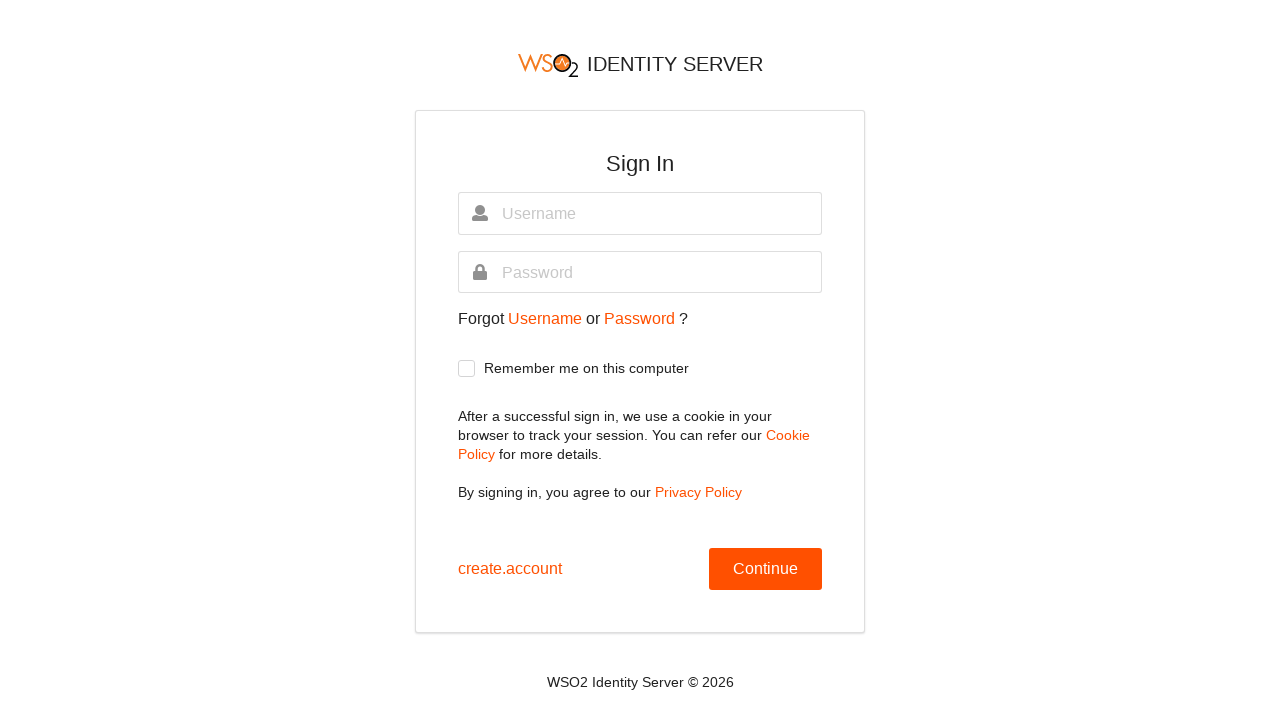

--- FILE ---
content_type: text/html;charset=UTF-8
request_url: https://login.ferris.edu/authenticationendpoint/login.do?Name=PreLoginRequestProcessor&commonAuthCallerPath=%252Fcas%252Flogin&forceAuth=true&passiveAuth=false&service=https%3A%2F%2Fmyfsu.ferris.edu%2Fc%2Fportal%2Flogin&tenantDomain=carbon.super&sessionDataKey=3d8c1d70-a3b3-4e6e-aef1-37cf9673819b&relyingParty=Luminis&type=cas&sp=Luminis&isSaaSApp=false&authenticators=BasicAuthenticator%3ALOCAL
body_size: 6114
content:












































<!doctype html>
<html>
<head>
    <!-- header -->
    
        

<!-- localize.jsp MUST already be included in the calling script -->


<meta http-equiv="X-UA-Compatible" content="IE=edge">
<meta charset="utf-8">
<meta name="viewport" content="width=device-width, initial-scale=1.0">

<link rel="icon" href="libs/theme/assets/images/favicon.ico" type="image/x-icon"/>
<link href="libs/theme/wso2-default.min.css" rel="stylesheet">

<title>WSO2 Identity Server</title>

<style>
    html, body {
        height: 100%;
    }

    body {
        flex-direction: column;
        display: flex;
    }

    main {
        flex-shrink: 0;
    }

    main.center-segment {
        margin: auto;
        display: flex;
        align-items: center;
    }

    main.center-segment > .ui.container.medium {
        max-width: 450px !important;
    }

    main.center-segment > .ui.container.large {
        max-width: 700px !important;
    }

    main.center-segment > .ui.container > .ui.segment {
        padding: 3rem;
    }

    main.center-segment > .ui.container > .ui.segment .segment-form .buttons {
        margin-top: 1em;
    }

    main.center-segment > .ui.container > .ui.segment .segment-form .buttons.align-right button,
    main.center-segment > .ui.container > .ui.segment .segment-form .buttons.align-right input {
        margin: 0 0 0 0.25em;
    }

    main.center-segment > .ui.container > .ui.segment .segment-form .column .buttons.align-left button.link-button,
    main.center-segment > .ui.container > .ui.segment .segment-form .column .buttons.align-left input.link-button {
        padding: .78571429em 1.5em .78571429em 0;
    }

    main.center-segment > .ui.container > .ui.segment .segment-form {
        text-align: left;
    }

    main.center-segment > .ui.container > .ui.segment .segment-form .align-center {
        text-align: center;
    }

    main.center-segment > .ui.container > .ui.segment .segment-form .align-right {
        text-align: right;
    }
    
    .cookie-policy-message {
        font-size: 14px;
    }

    footer {
        padding: 2rem 0;
    }

    body .product-title .product-title-text {
        margin: 0;
    }

    body .center-segment .product-title .product-title-text {
        margin-top: 2em;
        margin-bottom: 1em;
    }

    .ui.menu.fixed.app-header .product-logo {
        padding-left: 0;
    }

    /* Table of content styling */

    main #toc {
        position: sticky;
        top: 93px;
    }

    main .ui.segment.toc {
        padding: 20px;
    }

    main .ui.segment.toc ul.ui.list.nav > li.sub {
        margin-left: 20px;
    }

    main .ui.segment.toc ul.ui.list.nav > li > a {
        color: rgba(0,0,0,.87);
        text-decoration: none;
    }

    main .ui.segment.toc ul.ui.list.nav > li:before {
        content: "\2219";
        font-weight: bold;
        font-size: 1.6em;
        line-height: 0.5em;
        display: inline-block;
        width: 1em;
        margin-left: -0.7em;
    }

    main .ui.segment.toc ul.ui.list.nav > li.sub:before {
        content: "\2192";
        margin-left: -1em;
    }

    main .ui.segment.toc ul.ui.list.nav > li:hover a {
        color: #ff5000;
        text-decoration: none;
    }

    main .ui.segment.toc ul.ui.list.nav > li:hover:before {
        color: #ff5000;
    }
</style>

<script src="libs/jquery_3.6.0/jquery-3.6.0.js"></script>

    

    
</head>
 
<body onload="checkSessionKey()">
    <main class="center-segment">
         
                   <div class="ui container medium center aligned middle aligned">
                
       

            <!-- product-title -->
            
                

<!-- localize.jsp MUST already be included in the calling script -->


<div class="product-title">
    <div class="theme-icon inline auto transparent product-logo">
      <svg viewBox="29 -6.639 72 27.639">
            <circle fill="#F47B20" cx="82.076" cy="4.192" r="8.691"></circle>
            <path fill="#FFF" d="M90.804 3.776l-.01-.115h-3.375l-.035.063c-.402.711-.798 1.425-1.193 2.14l-.348.626c-.601-1.454-1.198-2.908-1.795-4.363-.63-1.535-1.26-3.07-1.895-4.603l-.11-.266-.119.262A631.674 631.674 0 0080.565.541a479.296 479.296 0 01-1.905 4.212c-.897-.008-1.794-.007-2.695-.006-.823.001-1.648.002-2.475-.004l-.128-.001.002.128c.004.278.044.554.083.821l.021.148h.108c1.432-.002 2.863-.002 4.293-.001h1.512l.034-.073c.44-.972.878-1.947 1.316-2.921.421-.938.842-1.875 1.267-2.811.643 1.552 1.279 3.106 1.917 4.661.558 1.359 1.115 2.719 1.677 4.077l.098.237.127-.224c.576-1.025 1.147-2.054 1.719-3.082l.528-.951h2.74l.01-.115c.02-.253.017-.527-.01-.86z"></path>
            <path fill="#F47B20" d="M29-6.61c.849.001 1.696-.002 2.545.002 2.065 5.082 4.121 10.169 6.198 15.247 2.069-5.093 4.122-10.194 6.213-15.278 2.067 5.095 4.138 10.188 6.205 15.283 2.068-5.084 4.126-10.172 6.198-15.255.857.001 1.716-.002 2.573.001-2.883 7.122-5.778 14.24-8.658 21.364-.008.103-.157.273-.192.074-2.042-5.053-4.094-10.1-6.127-15.157-2.084 5.111-4.142 10.233-6.216 15.347A14572.55 14572.55 0 0129-6.61zM60.721-5.513c1.362-.97 3.118-1.239 4.751-1.046 1.875.271 3.473 1.576 4.363 3.213-.618.407-1.25.793-1.865 1.205-.329-.36-.55-.802-.893-1.15-.453-.498-1.041-.895-1.709-1.027-1.316-.275-2.805.074-3.734 1.083-.996 1.055-1.006 3.01.193 3.919.841.609 1.756 1.108 2.677 1.586 1.174.532 2.363 1.052 3.429 1.787.741.523 1.531 1.047 2 1.847.684 1.164.755 2.589.537 3.894-.291 1.735-1.421 3.248-2.881 4.192-1.289.842-2.883 1.128-4.401.968-1.382-.108-2.744-.654-3.748-1.624-1.047-.983-1.665-2.335-1.985-3.718.763-.234 1.526-.463 2.288-.698.283 1.176.807 2.364 1.789 3.12.933.742 2.211.893 3.355.68 1.338-.239 2.507-1.217 3.011-2.474.314-.84.416-1.786.158-2.653-.175-.6-.595-1.103-1.111-1.443a23.384 23.384 0 00-3.385-1.869 16.78 16.78 0 01-2.603-1.436c-.654-.453-1.336-.917-1.767-1.604-.69-1.087-.784-2.461-.533-3.698.245-1.244 1.032-2.337 2.064-3.054z"></path>
            <path fill="#060709" d="M81.274-6.596c1.743-.113 3.52.152 5.121.864 3.276 1.389 5.746 4.501 6.343 8.011.419 2.347.048 4.832-1.074 6.939-1.465 2.814-4.231 4.91-7.342 5.546-2.047.43-4.217.261-6.168-.498a10.824 10.824 0 01-4.76-3.617 10.718 10.718 0 01-2.128-5.908c-.145-2.528.646-5.1 2.194-7.105 1.841-2.442 4.761-4.027 7.814-4.232zm-1.297 2.449A8.64 8.64 0 0074.488.138c-.785 1.439-1.099 3.101-1.022 4.731h.024c.004.283.047.565.088.846.455 2.707 2.287 5.133 4.77 6.303a8.599 8.599 0 006.453.409c1.752-.574 3.295-1.744 4.35-3.254a8.58 8.58 0 001.538-4.546 5.025 5.025 0 00-.009-.841 8.645 8.645 0 00-1.596-4.581 8.651 8.651 0 00-4.566-3.258 8.568 8.568 0 00-4.541-.094zM93.688 3.447a6.424 6.424 0 013.479.015c1.542.453 2.786 1.721 3.318 3.223.526 1.563.294 3.35-.576 4.747-.709 1.137-1.603 2.146-2.506 3.132-1.461 1.578-2.927 3.152-4.387 4.732 2.661-.004 5.322-.001 7.983-.002-.001.568.001 1.136-.001 1.705-3.943-.004-7.886.003-11.829-.003 2.519-2.731 5.062-5.44 7.571-8.18.917-1.088 1.998-2.181 2.249-3.64.232-1.143-.129-2.387-.985-3.189-1.102-1.147-2.93-1.389-4.359-.759.04-.591.11-1.188.043-1.781z"></path>
        </svg>
      </div>
      <h1 class="product-title-text">Identity Server</h1>
</div>

            

            <div class="ui segment">
                <h3 class="ui header text-right-baseline">
                    
                        Sign In
                    
                </h3>
                
                <div class="segment-form text-right-baseline">
                    
                                        






























<script>
    function goBack() {
        window.history.back();
    }
    
    // Handle form submission preventing double submission.
    $(document).ready(function(){
        $.fn.preventDoubleSubmission = function() {
            $(this).on('submit',function(e){
                var $form = $(this);
                if ($form.data('submitted') === true) {
                    // Previously submitted - don't submit again.
                    e.preventDefault();
                    console.warn("Prevented a possible double submit event");
                } else {
                    e.preventDefault();

                    var isEmailUsernameEnabled = JSON.parse("false");
                    var tenantName = getParameterByName("tenantDomain");
                    var userName = document.getElementById("username");
                    var usernameUserInput = document.getElementById("usernameUserInput");

                    if (usernameUserInput) {
                        var usernameUserInputValue = usernameUserInput.value.trim();

                        if (tenantName && tenantName !== "null") {

                            if (isEmailUsernameEnabled) {

                                if (usernameUserInputValue.split("@").length <= 1) {
                                    var errorMessage = document.getElementById("error-msg");

                                    errorMessage.innerHTML = "Invalid Username. Username has to be an email address.";
                                    errorMessage.style.display = "block";

                                    return;
                                }

                                if (usernameUserInputValue.split("@").length === 2) {
                                    userName.value = usernameUserInputValue + "@" + tenantName;
                                }
                                else {
                                    userName.value = usernameUserInputValue;
                                }
                            } else {
                                if (usernameUserInputValue.split("@").length > 1) {
                                    userName.value = usernameUserInputValue;
                                } else {
                                    userName.value = usernameUserInputValue + "@" + tenantName;
                                }

                            }
                            
                        } else {
                            userName.value = usernameUserInputValue;
                        }
                    }

                    if (userName.value) {
                        let contextPath = ""
                        if (contextPath !== "") {
                            contextPath = contextPath.startsWith('/') ? contextPath : "/" + contextPath
                            contextPath = contextPath.endsWith('/') ?
                                contextPath.substring(0, contextPath.length - 1) : contextPath
                        }
                        $.ajax({
                            type: "GET",
                            url: contextPath + "/logincontext?sessionDataKey=" + getParameterByName("sessionDataKey") +
                                "&relyingParty=" + getParameterByName("relyingParty") + "&tenantDomain=" + tenantName,
                            success: function (data) {
                                if (data && data.status == 'redirect' && data.redirectUrl && data.redirectUrl.length > 0) {
                                    window.location.href = data.redirectUrl;
                                } else if ($form.data('submitted') !== true) {
                                    $form.data('submitted', true);
                                    document.getElementById("loginForm").submit();
                                } else {
                                    console.warn("Prevented a possible double submit event.");
                                }
                            },
                            cache: false
                        });
                    }
                }
            });

            return this;
        };
        $('#loginForm').preventDoubleSubmission();
    });
</script>




<form class="ui large form" action="../commonauth" method="post" id="loginForm">
    

    
        <div class="ui visible negative message" style="display: none;" id="error-msg"></div>
    

    
        <div class="field">
             
                  <div class="ui fluid left icon input">
                
            <input class="text-right-baseline"
               
                    type="text"
                    id="usernameUserInput"
                    value=""
                    name="usernameUserInput"
                    tabindex="1"
                    placeholder="Username"
                    required>
                <i aria-hidden="true" class="user icon"></i>
                <input id="username" name="username" type="hidden" value="null">
            </div>
        </div>
    
        <div class="field">
 
                  <div class="ui fluid left icon input">
                
            
                <input class="text-right-baseline"
                    type="password"
                    id="password"
                    name="password"
                    value=""
                    autocomplete="off"
                    tabindex="2"
                    placeholder="Password">
                <i aria-hidden="true" class="lock icon"></i>
            </div>
        </div>
    

    
    
    <div class="buttons">
        
        <div class="field">
            Forgot
            
                <a id="usernameRecoverLink" tabindex="5" href="https://login.ferris.edu/accountrecoveryendpoint/recoveraccountrouter.do?Name=PreLoginRequestProcessor&commonAuthCallerPath=%252Fcas%252Flogin&forceAuth=true&passiveAuth=false&service=https%3A%2F%2Fmyfsu.ferris.edu%2Fc%2Fportal%2Flogin&tenantDomain=carbon.super&sessionDataKey=3d8c1d70-a3b3-4e6e-aef1-37cf9673819b&relyingParty=Luminis&type=cas&sp=Luminis&isSaaSApp=false&authenticators=BasicAuthenticator%3ALOCAL&isUsernameRecovery=true&callback=https%3A%2F%2Flogin.ferris.edu%3A443%2Fauthenticationendpoint%2Flogin.do%3FName%3DPreLoginRequestProcessor%26commonAuthCallerPath%3D%252Fcas%252Flogin%26forceAuth%3Dtrue%26passiveAuth%3Dfalse%26service%3Dhttps%3A%2F%2Fmyfsu.ferris.edu%2Fc%2Fportal%2Flogin%26tenantDomain%3Dcarbon.super%26sessionDataKey%3D3d8c1d70-a3b3-4e6e-aef1-37cf9673819b%26relyingParty%3DLuminis%26type%3Dcas%26sp%3DLuminis%26isSaaSApp%3Dfalse%26authenticators%3DBasicAuthenticator%3ALOCAL">
                    Username
                </a>
                or
            
            <a id="passwordRecoverLink" tabindex="6" href="https://login.ferris.edu/accountrecoveryendpoint/recoveraccountrouter.do?Name=PreLoginRequestProcessor&commonAuthCallerPath=%252Fcas%252Flogin&forceAuth=true&passiveAuth=false&service=https%3A%2F%2Fmyfsu.ferris.edu%2Fc%2Fportal%2Flogin&tenantDomain=carbon.super&sessionDataKey=3d8c1d70-a3b3-4e6e-aef1-37cf9673819b&relyingParty=Luminis&type=cas&sp=Luminis&isSaaSApp=false&authenticators=BasicAuthenticator%3ALOCAL&isUsernameRecovery=false&callback=https%3A%2F%2Flogin.ferris.edu%3A443%2Fauthenticationendpoint%2Flogin.do%3FName%3DPreLoginRequestProcessor%26commonAuthCallerPath%3D%252Fcas%252Flogin%26forceAuth%3Dtrue%26passiveAuth%3Dfalse%26service%3Dhttps%3A%2F%2Fmyfsu.ferris.edu%2Fc%2Fportal%2Flogin%26tenantDomain%3Dcarbon.super%26sessionDataKey%3D3d8c1d70-a3b3-4e6e-aef1-37cf9673819b%26relyingParty%3DLuminis%26type%3Dcas%26sp%3DLuminis%26isSaaSApp%3Dfalse%26authenticators%3DBasicAuthenticator%3ALOCAL">
                Password
            </a>
            ?
        </div>
        

        
    </div>

    <div class="ui divider hidden"></div>

    <div class="field">
          
                  <div class="ui checkbox">
                
        <div class="ui checkbox">
            <input tabindex="3" type="checkbox" id="chkRemember" name="chkRemember">
            <label>Remember me on this computer</label>
        </div>
    </div>
    <input type="hidden" name="sessionDataKey" value='3d8c1d70-a3b3-4e6e-aef1-37cf9673819b'/>
    
    <div class="ui divider hidden"></div>

    <div class="cookie-policy-message">
        After a successful sign in, we use a cookie in your browser to track your session. You can refer our
        <a href="cookie_policy.do" target="policy-pane">
            Cookie Policy
        </a>
        for more details.
        <br><br>
        By signing in, you agree to our
        <a href="privacy_policy.do" target="policy-pane">
            Privacy Policy
        </a>
    </div>
    <div class="ui divider hidden"></div>

    <div class="ui two column stackable grid">
        <div class="column mobile center aligned tablet left aligned computer left aligned buttons tablet no-padding-left-first-child computer no-padding-left-first-child">
            
            <button
                type="button"
                onclick="window.location.href='https://login.ferris.edu/accountrecoveryendpoint/register.do?Name=PreLoginRequestProcessor&commonAuthCallerPath=%252Fcas%252Flogin&forceAuth=true&passiveAuth=false&service=https%3A%2F%2Fmyfsu.ferris.edu%2Fc%2Fportal%2Flogin&tenantDomain=carbon.super&sessionDataKey=3d8c1d70-a3b3-4e6e-aef1-37cf9673819b&relyingParty=Luminis&type=cas&sp=Luminis&isSaaSApp=false&authenticators=BasicAuthenticator%3ALOCAL&callback=https%3A%2F%2Flogin.ferris.edu%3A443%2Fauthenticationendpoint%2Flogin.do%3FName%3DPreLoginRequestProcessor%26commonAuthCallerPath%3D%252Fcas%252Flogin%26forceAuth%3Dtrue%26passiveAuth%3Dfalse%26service%3Dhttps%3A%2F%2Fmyfsu.ferris.edu%2Fc%2Fportal%2Flogin%26tenantDomain%3Dcarbon.super%26sessionDataKey%3D3d8c1d70-a3b3-4e6e-aef1-37cf9673819b%26relyingParty%3DLuminis%26type%3Dcas%26sp%3DLuminis%26isSaaSApp%3Dfalse%26authenticators%3DBasicAuthenticator%3ALOCAL';"
                class="ui large button link-button"
                id="registerLink"
                tabindex="8"
                role="button">
                    create.account
            </button>
            
        </div>
        <div class="column mobile center aligned tablet right aligned computer right aligned buttons tablet no-margin-right-last-child computer no-margin-right-last-child">
            <button
                type="submit"   
                class="ui primary large button"
                tabindex="4"
                role="button">
                    Continue
            </button>
        </div>
    </div>
    
    
    
</form>

                                    
                    
                
                    
                    
                </div>
            </div>
        </div>
    </main>

    <!-- product-footer -->
    
        

<!-- localize.jsp MUST already be included in the calling script -->


<!-- footer -->

                    <footer class="footer" style="text-align: center">
                
    <div class="container-fluid">
        <p>WSO2 Identity Server &copy;
            <script>document.write(new Date().getFullYear());</script>
        </p>
    </div>
</footer>

    

    <!-- footer -->
    
        

<script src="libs/theme/semantic.min.js"></script>

    

    
    <script>
        function checkSessionKey() {
            var proxyPath = ""
            $.ajax({
                type: "GET",
                url: proxyPath + "/logincontext?sessionDataKey=" + getParameterByName("sessionDataKey") +
                    "&relyingParty=" + getParameterByName("relyingParty") + "&tenantDomain="
                    + getParameterByName("tenantDomain"),
                success: function (data) {
                    if (data && data.status == 'redirect' && data.redirectUrl && data.redirectUrl.length > 0) {
                        window.location.href = data.redirectUrl;
                    }
                },
                cache: false
            });
        }

        function getParameterByName(name, url) {
            if (!url) {
                url = window.location.href;
            }
            name = name.replace(/[\[\]]/g, '\$&');
            var regex = new RegExp('[?&]' + name + '(=([^&#]*)|&|#|$)'),
            results = regex.exec(url);
            if (!results) return null;
            if (!results[2]) return "";
            return decodeURIComponent(results[2].replace(/\+/g, ' '));
        }

        $(document).ready(function () {
            $('.main-link').click(function () {
                $('.main-link').next().hide();
                $(this).next().toggle('fast');
                var w = $(document).width();
                var h = $(document).height();
                $('.overlay').css("width", w + "px").css("height", h + "px").show();
            });
            
            $('.overlay').click(function () {
                $(this).hide();
                $('.main-link').next().hide();
            });

            
        });
    
        function myFunction(key, value, name) {
            var object = document.getElementById(name);
            var domain = object.value;


            if (domain != "") {
                document.location = "../commonauth?idp=" + key + "&authenticator=" + value +
                        "&sessionDataKey=3d8c1d70-a3b3-4e6e-aef1-37cf9673819b&domain=" +
                        domain;
            } else {
                document.location = "../commonauth?idp=" + key + "&authenticator=" + value +
                        "&sessionDataKey=3d8c1d70-a3b3-4e6e-aef1-37cf9673819b";
            }
        }

        function handleNoDomain(elem, key, value) {
            var linkClicked = "link-clicked";
            if ($(elem).hasClass(linkClicked)) {
                console.warn("Preventing multi click.")
            } else {
                $(elem).addClass(linkClicked);
                
                document.location = "../commonauth?idp=" + key + "&authenticator=" + value +
                    "&sessionDataKey=3d8c1d70-a3b3-4e6e-aef1-37cf9673819b" +
                    "";
            }
        }
    
        window.onunload = function(){};

        function changeUsername (e) {
            document.getElementById("changeUserForm").submit();
        }

        $('.isHubIdpPopupButton').popup({
            popup: '.isHubIdpPopup',
            on: 'click',
            position: 'top left',
            delay: {
                show: 300,
                hide: 800
            }
        });
    </script>

    
</body>
</html>
